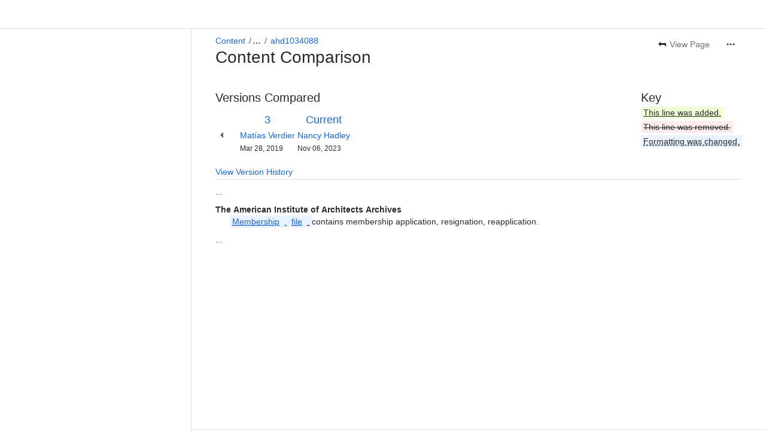

--- FILE ---
content_type: application/javascript
request_url: https://cc-fe-bifrost.prod-east.frontend.public.atl-paas.net/assets/master/standalone-navigation-jquery3.52d2a138.js
body_size: 12040
content:
function e(e){return e&&e.__esModule?e.default:e}function t(e,t,n,a){Object.defineProperty(e,t,{get:n,set:a,enumerable:!0,configurable:!0})}var n=globalThis,a={},r={},i=n.parcelRequired477;null==i&&((i=function(e){var t=a[e];if(void 0!==t)return t.exports;var n=r[e];if(void 0!==n){delete r[e];var i={id:e,exports:{}};return a[e]=i,n.call(i.exports,i,i.exports),i.exports}var o=Error("Cannot find module '"+e+"'");throw o.code="MODULE_NOT_FOUND",o}).register=function(e,t){r[e]=t},n.parcelRequired477=i);var o=i.register;n.lb||(n.lb=new Set,n.bq=[],n.rlb=e=>{n.lb.add(e),n.pq()},n.rwr=(e,t,a)=>{n.bq.push({b:e,r:t,d:a}),n.pq()},n.pq=()=>{var e=n.bq.find(e=>e.d.every(e=>n.lb.has(e)));e&&(n.bq=n.bq.filter(t=>t.b!==e.b),e.r(),n.pq())}),o("a5txT",function(e,t){let n=new(0,i("7xVCs").PageTreeStateUpdater);e.exports.getStandalonePageTreeStateUpdater=()=>n}),o("7xVCs",function(t,n){var a=i("a4TK8"),r=i("T1bCI");class o extends r.Container{scrollToCurrentPage(){this.setState({scrollToCurrent:!0})}clearScrollTo(){this.setState({scrollToCurrent:!1})}setHighlightPagesIds(t){e(a)(this.state.highlightPagesIds,t)||this.setState({highlightPagesIds:t})}clearHighlightedPages(){this.setHighlightPagesIds([])}setForceFetchPageId(e){this.setState({forceFetchPageId:e})}clearForceFetch(){this.setForceFetchPageId(null)}setOptimisticDeleteId(e){this.setState({optimisticDeletePageId:e})}clearOptimisticDeleteId(){this.setOptimisticDeleteId(null)}setIsEditingTitleId(e){return this.setState({editingTitle:{contentId:e}})}forceFetchWithInlineRename(e,t){this.setState({forceFetchPageId:e,editingTitle:{contentId:t,isNewContent:!0},scrollToPageId:t})}clearScrollToPageId(){this.setState({scrollToPageId:null})}constructor(...e){super(...e),this.state={highlightPagesIds:[],forceFetchPageId:null,optimisticDeletePageId:null,scrollToCurrent:!1,scrollToPageId:null,editingTitle:{contentId:null}}}}t.exports.PageTreeStateUpdater=o}),o("30qWc",function(e,t){e.exports.MutationInterop=function({children:e,mutation:t,...n}){let[a,r]=(0,i("308Wd").useMutationInterop)(t,n);return e(a,r)}}),o("b1HmN",function(e,t){let n=(0,i("jmjWc").LoadableLazy)({__loadable_id__:"ishvT",name:"LoadableChangeEditionNotificationDialog",loader:async()=>(await i("kHp2S")).ChangeEditionNotificationDialog});e.exports.LoadableChangeEditionNotificationDialog=n}),o("kHp2S",function(e,t){let n=i("4mJKd")(5);e.exports=Promise.all([n("hhss7"),n("kSVGa")]).then(()=>i("5BDEU"))}),o("4WmbV",function(t,n){var a,r=i("42omo"),o=i("iJ9aA"),s=i("ki6F7"),c=i("cHKtk"),l=((a={}).DEFAULT="default",a.UPGRADE_ONLY="upgradeOnly",a.NONE="none",a);t.exports.SectionMessageButtonConfig=l,t.exports.ChangeEditionSectionMessage=({canShowUpgradeButton:t=!0,buttonConfig:n="default",upgradeEditionActionSubjectId:a="freeTryNow",grandfathered:l,source:d,onUpFlowOpen:u,secondaryLink:p,targetEdition:m,learnMoreLink:g,footer:h,headerButton:f,showRequestUpgradeButton:E=!1,showRequestUpgradeButtonAATest:y=!1,isLoadingRequestUpgradeButton:S=!1,...b})=>{let{createAnalyticsEvent:v}=(0,i("iC1wS").useEditionsAnalyticsContext)(),{isSiteAdmin:C}=(0,r.useContext)(i("1ytiN").SPAViewContext),P=(0,r.useMemo)(()=>({isSiteAdmin:C,isGrandfathered:!!l}),[l,C]),I=e=>({actionSubjectId:e,source:d,attributes:P}),T=(e,t)=>{v&&v({type:"sendUIEvent",data:{action:"clicked",actionSubject:"link",actionSubjectId:e,source:d,attributes:{...P,linkMessage:t}}}).fire()},w=()=>{p&&(T(p.actionSubjectId,p.messageDescriptor.defaultMessage),"function"==typeof p.onClick&&p.onClick())};(0,r.useEffect)(()=>{v&&v({type:"sendScreenEvent",data:{name:"changeEditionGatewayScreen",attributes:{...P,source:d}}}).fire()},[v,P,d]);let N=(t,n)=>{let a=g?.icon||n?g?.appearance||"default":"link",o=t?A({appearance:a}):null,s=p?e(r).createElement(i("eEA8O").default,{key:"secondLink",appearance:p.appearance||"default",href:p.href?p.href:void 0,id:"secondaryLink",spacing:"default",target:p.target||"_blank",onClick:w,testId:(0,i("k4Vdy").calculateTestId)({source:d,actionSubjectId:p.actionSubjectId})},e(r).createElement(i("gtD4K").default,p.messageDescriptor)):null;return p?.appearance==="primary"&&"primary"!==a?[s,o]:[o,s]},A=({children:t,...n})=>e(r).createElement(o.LearnMoreButton,{key:"learnMore",analyticsProps:I(g?.actionSubjectId||"freeLearnMore"),appearance:g?.appearance||"default",onUpFlowOpen:u,targetEdition:m,inProductHelpId:g?.inProductHelpId,inProductHelpTopic:g?.inProductHelpTopic,href:g?.href,icon:g?.icon,ariaLabel:g?.ariaLabel,...n,onClick:g?.onClick},void 0!==t?t:g?.messageDescriptor?e(r).createElement(i("gtD4K").default,g.messageDescriptor):void 0);return e(r).createElement(i("bhvFb").EditionSectionMessage,{actions:"none"!==n?e(r).createElement(i("hArLp").default,null,S&&(0,i("9wGTI").fg)("connie_end_user_request_kill_switch")?e(r).createElement(i("kpYGL").default,{width:"200px",height:"32px"}):e(r).createElement(i("lNKOh").ChangeEditionSectionMessageButtonsWrapper,{isSiteAdmin:C,canShowUpgradeButton:t,shouldShowLearnMore:!p,showRequestUpgradeButton:E},({showUpgradeTryNowButton:t,showLearnMore:o,learnMoreIsPrimaryCTA:l})=>{let p,g,h=t?e(r).createElement(s.UpgradeEditionButton,{analyticsProps:I(a),onUpFlowOpen:u,targetEdition:m,...b}):null;return h?p=h:E&&(0,i("9wGTI").fg)("connie_end_user_request_kill_switch")?p=e(r).createElement(c.EndUserRequestUpgradeButton,{source:d}):y&&(0,i("9wGTI").fg)("connie_end_user_request_kill_switch")&&(p=e(r).createElement("div",null)),"upgradeOnly"===n&&C||(g=h&&p!==h?[e(r).cloneElement(h,{appearance:"link"})]:N(o,l)),e(r).createElement(e(r).Fragment,null,p,g)})):void 0,edition:m,footer:C&&h?e(r).createElement(e(r).Fragment,null,h):null,headerButton:e(r).createElement(i("hArLp").default,null,f),...b})}}),o("lNKOh",function(e,t){e.exports.ChangeEditionSectionMessageButtonsWrapper=({canShowUpgradeButton:e,children:t,isSiteAdmin:n,shouldShowLearnMore:a=!0,showRequestUpgradeButton:r})=>{let i=!1,o=!0,s=!0;return e&&(n&&(i=!0),i&&(o=a,s=!1)),r&&(o=a),t({showUpgradeTryNowButton:i,showLearnMore:o,learnMoreIsPrimaryCTA:s})}}),o("hDG7z",function(t,n){var a=i("3u0dr"),r=i("frIzR"),o=i("42omo"),s=i("cgEsw"),c=i("jbuqY");let l=(0,a.isReactCompilerActiveV1)()?t=>{let n,a=(0,r.c)(3),l=(0,i("gz8ZY").useIsNav4Enabled)();return a[0]!==l||a[1]!==t?(n=l?e(o).createElement(s.Nav4Layout,t):e(o).createElement(c.Nav3Layout,t),a[0]=l,a[1]=t,a[2]=n):n=a[2],n}:t=>(0,i("gz8ZY").useIsNav4Enabled)()?e(o).createElement(s.Nav4Layout,t):e(o).createElement(c.Nav3Layout,t);t.exports.PageLayout=l}),o("cgEsw",function(e,t){let n=(0,i("jmjWc").LoadablePaint)({__loadable_id__:"Y6119",name:"Nav4Layout",loader:async()=>(await i("lBnYZ")).PageLayout});e.exports.Nav4Layout=n}),o("lBnYZ",function(e,t){let n=i("4mJKd")(5);e.exports=Promise.all([n("h3ABO"),n("607sQ"),n("4USmq"),n("kAAjo"),n("fbRdC"),n("efnul"),n("k8XPW"),n("fWCRm"),n("jTaSF"),n("7WaUI"),n("3Kg3S"),n("5rrJ1"),n("ec5h5"),n("b3Mw0"),n("9GMEV"),n("P5UxT"),n("84LYM"),n("1aPQ5"),n("iVOZI"),n("6BYrL"),n("2U7sd"),n("6tsCm"),n("1djk4"),n("ko0oH"),n("3NVPm"),n("gLGsg"),n("jvHRs"),n("dChec"),n("9XYQ9"),n("1qlDN"),n("1yVM6"),n("kCgIf"),n("aeEUI"),n("eY3St"),n("bkd4T"),n("awqCy"),n("6wr18"),n("kjZZD"),n("fZt2F"),n("cStLv"),n("8jijB"),n("8lj0L"),n("Wowvf"),n("ffEVr"),n("jlSv2"),n("1UUrt"),n("amUNi"),n("d6s42"),n("2haIE"),n("9K4jq"),n("iqKwT"),n("kUbUu"),n("iZ4sC"),n("hhss7"),n("7EorR"),n("gmHzx")]).then(()=>i("48Eol"))}),o("jbuqY",function(e,t){let n=(0,i("jmjWc").LoadablePaint)({__loadable_id__:"oUMKP",name:"Nav3Layout",loader:async()=>(await i("lmfhK")).PageLayout});e.exports.Nav3Layout=n}),o("lmfhK",function(e,t){let n=i("4mJKd")(5);e.exports=Promise.all([n("1djk4"),n("6wr18"),n("aWd5V"),n("6tsCm"),n("3NVPm"),n("2F69B"),n("fZt2F"),n("ffEVr"),n("jlSv2"),n("1UUrt"),n("amUNi"),n("2haIE"),n("9K4jq"),n("iZ4sC"),n("hhss7"),n("h3ABO"),n("kC80R"),n("7EorR"),n("a6eof")]).then(()=>i("2xpE0"))}),o("eWwvy",function(e,t){let n=(0,i("jmjWc").LoadableLazy)({__loadable_id__:"5liJC",name:"EditSpaceLogo",loader:async()=>(await i("fIdAJ")).EditSpaceLogo});e.exports.EditSpaceLogo=n}),o("fIdAJ",function(e,t){e.exports=i("4mJKd")(5)("kyxdN").then(()=>i("asonV"))}),o("ezLwY",function(e,t){i("cEgln");var n=i("3IK76");let a={},r=e=>{try{e()}catch(e){console.error(e)}},o=()=>{r(()=>{(0,n.trigger)("remove-bindings.keyboardshortcuts"),(0,n.trigger)("initialize.keyboardshortcuts")})},s=e=>t=>{Array.isArray(t)||(t=[t]),t.forEach(t=>{a[t]!==e&&(a[t]=e,o())})},c=s(!0),l=s(!1);e.exports.init=()=>{(0,i("cpjd2").requireLegacyWRM)(["wrc!confluence-keyboard-shortcuts-batch"],()=>{r(()=>{(0,n.bind)("register-contexts.keyboardshortcuts",(e,t)=>{let{enableContext:n}=t.shortcutRegistry;Object.entries(a).forEach(([e,t])=>{t&&n(e)})}),(0,n.trigger)("initialize.keyboardshortcuts")})},()=>{})},e.exports.enableContext=c,e.exports.disableContext=l,e.exports.teardown=()=>{r(()=>{(0,n.trigger)("remove-bindings.keyboardshortcuts")})}}),o("cEgln",function(e,n){t(e.exports,"trigger",()=>i("3IK76").trigger),t(e.exports,"bind",()=>i("3IK76").bind),t(e.exports,"unbind",()=>i("3IK76").unbind),i("3IK76")}),o("3IK76",function(t,n){var a=i("6g1oe"),r=i("jnN7b");t.exports.bind=function(t,n,i){return"function"==typeof i?e(r)(e(a)).bind(t,n,i):e(r)(e(a)).bind(t,n)},t.exports.unbind=function(t,n){return e(r)(e(a)).unbind(t,n)},t.exports.trigger=function(t,n){return e(r)(e(a)).trigger(t,n)}}),o("jnN7b",function(e,t){e.exports=jQuery}),o("fmuCC",function(e,t){e.exports=i("4mJKd")(5)("lgm1i").then(()=>i("04Nru"))}),o("jzEl8",function(t,n){var a=i("42omo"),r=i("jTxSS"),o=i("9HkI0");let s="data-replaced",c="data-clone";class l extends a.PureComponent{getLegacyElements(){let{rootNode:e=window.document,selectors:t=[]}=this.props;return e?Array.from(e.querySelectorAll(t.join(","))):[]}getDomElementAttrsMap(e){return e.hasAttributes()?Object.values(e.attributes).reduce((e,t)=>(e[t.name]=t.value,e),{}):{}}replaceDOMElementsWithPortal(){let{deleteExistingContent:t,replacePlaceholderWith:n,portalNode:i}=this.props;this.workerInProgress=!0,this.getLegacyElements().forEach(l=>{let d=this.getDomElementAttrsMap(l);if(d[s]||d[c])return;l.setAttribute(s,!0),d[c]=!0,d.key=d.id||e(o)();let u=l;if(n){u=window.document.createElement(n.elementName);let e=n.attributes||{};for(let t in e)u.setAttribute(t,e[t]);l.parentNode.replaceChild(u,l)}if(t)for(;u.firstChild;)u.removeChild(u.firstChild);if(i){let t=e(a).cloneElement(i,d);this.portals.push(e(r).createPortal(t,u))}});let l=this.state.attemptsLeft-1;this.setState({attemptsLeft:l}),l>0?window.setTimeout(()=>{this.replaceDOMElementsWithPortal()},this.props.retryDelay):this.workerInProgress=!1}render(){return this.state.attemptsLeft>0&&!this.workerInProgress&&setTimeout(()=>{this.replaceDOMElementsWithPortal()},0),this.portals.map(e=>e)}constructor(...e){super(...e),this.state={attemptsLeft:this.props.attempts??0},this.workerInProgress=!1,this.portals=[]}}l.defaultProps={attempts:1,retryDelay:50,deleteExistingContent:!0},t.exports.LegacyDOMBridge=l}),o("5qwh1",function(e,t){let n=i("4mJKd")(5);e.exports=Promise.all([n("6wr18"),n("j06N4"),n("ffEVr"),n("Wowvf"),n("hhss7"),n("lwfE5")]).then(()=>i("MkVVm"))}),o("2NJWg",function(e,t){let n=i("4mJKd")(5);e.exports=Promise.all([n("6wr18"),n("ffEVr"),n("Wowvf"),n("hhss7"),n("d7sp9")]).then(()=>i("4Au5p"))}),o("cq0jI",function(e,t){let n=i("4mJKd")(5);e.exports=Promise.all([n("hhss7"),n("ei0Jg")]).then(()=>i("esrJ1"))}),o("7nmkU",function(e,t){e.exports=i("4mJKd")(5)("hhf8b").then(()=>i("cDa2P"))}),o("ax8Zf",function(e,t){let n=i("4mJKd")(5);e.exports=Promise.all([n("82QsP"),n("an2zh")]).then(()=>i("3Fqft"))}),o("d1Pi6",function(e,t){let n=i("4mJKd")(5);e.exports=Promise.all([n("82QsP"),n("gJRFC")]).then(()=>i("bQl5d"))}),o("14QAi",function(e,t){let n="spaceSettings/overview",a="spaceSettings/permissions",r="spaceSettings/contentTools",o="spaceSettings/lookAndFeel",s="space-settings";e.exports.getFedSupportGatewayURL=(e,t)=>{if((t??(0,i("lzcvT").isFedRamp)())&&e.startsWith("/gateway/api/help-content/v2/")){let t=e.replace("/gateway/api/help-content/v2","");return`/gateway/api/ha/v2${t}`}return e},e.exports.INTERNAL_NOTICE_AT_COLLECTION_LINK="https://hello.atlassian.net/wiki/spaces/PMP/pages/139161942/Standard+-+Global+Workplace+Privacy+Notice#13.-Additional-Disclosures-for-California-Residents",e.exports.EXTERNAL_NOTICE_AT_COLLECTION_LINK="https://www.atlassian.com/legal/privacy-policy#additional-disclosures-for-ca-residents",e.exports.INTERNAL_PRIVACY_POLICY_LINK="https://hello.atlassian.net/wiki/spaces/PMP/pages/139161942/Standard+-+Global+Workplace+Privacy+Notice",e.exports.EXTERNAL_PRIVACY_POLICY_LINK="https://www.atlassian.com/legal/privacy-policy#what-this-policy-covers",e.exports.FILTERED_MENU_ITEMS=["Online Help","Get the mobile app","Feed Builder","Keyboard Shortcuts","Site Status","What’s new","About Confluence"],e.exports.getRouteData=e=>{switch(!0){case/viewspacesummary/.test(e):return{routeGroup:s,routeName:"space-details",articleId:"2ngx6W7OSkTdvFP6m1jdYC",section:n,screen:"spaceDetailsScreen"};case/archivespace/.test(e):case/archiveSpace/.test(e):return{routeGroup:s,routeName:"archive-space",articleId:"18AcZoC9QhZZ0lzuMBaZQD",section:n,screen:"archiveSpaceScreen"};case/editFeatures/.test(e):return{routeName:"edit-sidebar",routeGroup:s,articleId:"6ivofSJlfSXa9IASo00kvA",section:n,screen:"sidebarConfigurationScreen"};case/removespace/.test(e):return{routeGroup:s,routeName:"delete-space",articleId:"7edCGN0nkqsvUd9s3AzEq8",section:n,screen:"deleteSpaceScreen"};case/spaces\/.*\/settings\/permissions\/\d*/.test(e):case/spacepermissions/.test(e):return{routeGroup:s,routeName:"space-permissions",articleId:"6fQGHt1G8f5KUxXTinTVvW",section:a,screen:"permissionsScreen"};case/addonpermissions/.test(e):return{routeGroup:s,routeName:"analytics-permissions",articleId:"",section:a,screen:"addOnScreen"};case/listpermissionpages/.test(e):return{routeGroup:s,routeName:"page-restrictions",articleId:"7f9j14trnF75aeuihHAoLp",section:a,screen:"restrictedPagesScreen"};case/reorderpages/.test(e):return{routeGroup:s,routeName:"reorder-pages",articleId:"5faOvjH2hAw2CpZY3tC3ej",section:r,screen:"reorderPagesScreen"};case/listorphanedpages/.test(e):return{routeGroup:s,routeName:"orphaned-pages",articleId:"1mxG2f1dvIifiDqKrkvy98",section:r,screen:"orphanedPagesScreen"};case/listundefinedpages/.test(e):return{routeGroup:s,routeName:"undefined-pages",articleId:"",section:r,screen:"undefinedPagesScreen"};case/listattachmentsforspace/.test(e):return{routeGroup:s,routeName:"attachments",articleId:"",section:r,screen:"attachmentsScreen"};case/viewtrash/.test(e):return{routeGroup:s,routeName:"trash",articleId:"6NL5cRC6aV7k9ucd2yEZzZ",section:r,screen:"trashScreen"};case/exportspacewelcome/.test(e):return{routeGroup:s,routeName:"export-space",articleId:"6RcXthpHKQasH09gERDkE8",section:r,screen:"exportScreen"};case/listrssfeeds/.test(e):return{routeGroup:s,routeName:"rss-feed",articleId:"6TyTkhaowcNTwvq9V0rt10",section:r,screen:"rssFeedsScreen"};case/spaces\/choosetheme/.test(e):return{routeGroup:s,routeName:"themes",articleId:"3Owkyfl2mshKQQ2mECCV8q",section:o,screen:"themesScreen"};case/custompagecontent/.test(e):return{routeGroup:s,routeName:"header-and-footer",articleId:"2i2NAHbTjkWeoprrdWlNX",section:o,screen:"headerAndFooterScreen"};case/viewpdfconfig/.test(e):return{routeGroup:s,routeName:"undefined",articleId:"",section:o,screen:"pdfConfigScreen"};case/viewpdflayoutconfig/.test(e):return{routeGroup:s,routeName:"undefined",articleId:"",section:o,screen:"pdfLayoutScreen"};case/viewpdfstyleconfig/.test(e):return{routeGroup:s,routeName:"undefined",articleId:"",section:o,screen:"pdfStylesheetScreen"};case/listentitylinks/.test(e):return{routeGroup:s,routeName:"undefined",articleId:"",section:"spaceSettings/Integrations",screen:"applicationLinksScreen"};case/analytics\/permissions/.test(e):return{routeGroup:"site-settings",routeName:"analytics-permissions",articleId:"6yKVtN1tSSrOHTp4TpXtkg",section:"notTracked",screen:"notTracked"};case/atlassian-connect\/space-tools-tab.action/.test(e):return{routeGroup:s,routeName:"analytics-permissions",articleId:"6yKVtN1tSSrOHTp4TpXtkg",section:a,screen:"analyticsPermissionsScreen"};case/spaces\/.*\/pages\/\d*/.test(e):return{routeGroup:"space",routeName:"view-page",articleId:"",section:"notTracked",screen:"notTracked"};case/spaces\/.*\/whiteboard\/\d*/.test(e):return{routeGroup:"space",routeName:"view-whiteboard",articleId:"",section:"notTracked",screen:"notTracked"};case/spaces\/.*\/database\/\d*/.test(e):return{routeGroup:"space",routeName:"view-database",articleId:"",section:"notTracked",screen:"notTracked"};case/spaces\/.*\/embed\/\d*/.test(e):return{routeGroup:"space",routeName:"view-embed",articleId:"",section:"notTracked",screen:"notTracked"};case/spaces\/.*\/calendars/.test(e):return{routeGroup:"space",routeName:"view-calendars",articleId:"85KAXe75f9VdMibJa5FHz",section:"notTracked",screen:"notTracked"};default:return{routeGroup:"undefined",articleId:"",section:"notTracked",routeName:"undefined",screen:"notTracked"}}},e.exports.isSearchProviderUnreachableError=e=>["algolia","unreachable hosts"].some(t=>e.message.toLowerCase().includes(t))||e instanceof i("flE5X").NoNetworkError||e instanceof i("hBkCm").BadStatusError&&e.response.status>=500}),n.rwr("3pblT",()=>{var t,n,a=i("42omo"),r=i("jTxSS");let o=e=>{let[{isInitialized:t},{initializeTheme:n}]=(0,i("7J5Uc").useThemingState)();return(0,a.useEffect)(()=>{n(e)},[]),t},s=({children:t})=>{let{isMobileApp:n}=(0,i("bj5fB").useIsMobileApp)();return o(n?i("3WLLD").mobileAppTheme:void 0)?e(a).createElement(e(a).Fragment,null,t):e(a).createElement(e(a).Fragment,null)};var c=i("awd1Q"),l=i("9j59h"),d=i("7LuKf"),u=i("6g1oe"),p=i("2FNjD"),m=i("kFqI2"),g=i("T1bCI"),h=i("iJELi"),f=i("fcF01"),E=i("iJiK8"),y=i("jVK0t"),S=i("kZDrw"),b=i("97W74");class v extends a.Component{getChildContext(){let{context:e}=this.props;return{insertCss:e.insertCss||(()=>{})}}render(){let{store:t}=this.props;return e(a).createElement(g.Provider,{inject:[(0,i("a5txT").getStandalonePageTreeStateUpdater)()]},e(a).createElement(i("lonEO").GraphqlProvider,{client:(0,i("hp2SH").getApolloClient)()},e(a).createElement(m.Provider,{store:t},e(a).createElement(i("1ytiN").SPAViewContextProvider,null,e(a).createElement(i("1kHsc").ExperienceTrackerContext.Provider,{value:(0,i("fGzMp").getExperienceTracker)()},e(a).createElement(y.I18nProvider,null,e(a).createElement(i("d5ap9").ConfluenceAnalyticsListener,null,e(a).createElement(S.NavdexListener,null,e(a).createElement(b.EngagementProvider,null,e(a).createElement(i("dBmJE").ConnectedRouter,{history:this.browserHistory,context:m.ReactReduxContext},e(a).createElement(f.UpFlowProvider,null,e(a).createElement(i("25MM7").Flags,null),e(a).createElement(h.ConnectSupport,null),e(a).createElement(i("8n9tL").RouteManager,{namedRoutes:i("64KID").namedRoutes},e(a).createElement(E.Dialogs,null),this.props.children))))))))))))}constructor(...e){super(...e),this.browserHistory=(0,i("hmRc4").getBrowserHistory)()}}v.propTypes={store:e(i("4xcIM")).object.isRequired,context:e(i("4xcIM")).shape({insertCss:e(i("4xcIM")).func}),children:e(i("4xcIM")).any,renderAsRoot:e(i("4xcIM")).bool},v.childContextTypes={insertCss:e(i("4xcIM")).func.isRequired};var C=i("3Tw8v"),P=i("9F7Qb");let I=(0,C.default)({isServerRenderedPage:!0});(0,P.subscribe)(I);let T={insertCss:e=>e._insertCss()};var w=(t,n,r=!1)=>{"string"==typeof n&&(n=e(u).document.getElementById(n));let o=({sessionData:n})=>e(a).createElement(i("f7i8j").SessionDataContext.Provider,{value:n},e(a).createElement(i("cryCi").Provider,null,e(a).createElement(v,{store:I,context:T,renderAsRoot:r},t)));o.propTypes={sessionData:e(i("4xcIM")).object.isRequired},(0,i("ge2sX").getSessionData)().then(t=>{(0,p.createRoot)(n).render(e(a).createElement(o,{sessionData:t}))})},N=i("7RVQB");let A=["#main","#admin-content","#custom-content-container",".ap-servlet-placeholder"],x=()=>{let t=e(u).document.head||e(u).document.querySelector("head"),n=e(u).document.createElement("style"),a=`${A.join(",")} { opacity: 0 };`;n.type="text/css",n.styleSheet?n.styleSheet.cssText=a:n.appendChild(e(u).document.createTextNode(a)),t&&t.appendChild(n)},M=(t=0)=>{let n=A.map(t=>e(u).document.querySelector(t)).filter(e=>null!==e);n.length?n.forEach(e=>{e&&(e.style.transition="opacity .15s ease-in",e.style.opacity="1")}):t<5?(console.warn("Legacy pages: trying to fix jank behaviour on legacy pages but content container is not found yet"),setTimeout(()=>M(t+1),100)):console.error("Legacy pages: content container was not found")};var R=i("eXODy"),L=i("iV00x"),_=i("3pfAb"),k=i("hSqtY"),D=i("b1HmN");let j=(0,i("eSUdr").default)`mutation ClearRestrictionsForFreeMutation($contentId:ID!){clearRestrictionsForFree(contentId:$contentId){restrictionsHash}}`,B=(0,i("cgtv4").defineMessages)({removeRestrictionButton:{id:"change-edition.notification.dialog.general.button.remove-restrictions",defaultMessage:"Remove restrictions"},removeRestrictionTitle:{id:"change-edition.notification.dialog.general.title.remove-restrictions-2",defaultMessage:"Remove restrictions?"},removeRestrictionTextSpaceLevel:{id:"change-edition.notification.dialog.space.text.remove-restrictions",defaultMessage:"You’re on the free plan, so you can only <b>remove all restrictions</b> from <b>{contentTitle}</b>. <b>This can’t be undone.</b> You won’t be able to reset the restrictions later."},removeRestrictionConfirmationSuccessTitle:{id:"change-edition.notification.dialog.confirmation.success.title",defaultMessage:"Restrictions removed"},removeRestrictionConfirmationSuccessDesc:{id:"change-edition.notification.dialog.confirmation.success.desc",defaultMessage:"Anyone who’s logged in can now view and edit {contentTitle}."},removeRestrictionConfirmationFailedTitle:{id:"change-edition.notification.dialog.confirmation.failed.title",defaultMessage:"Page restrictions not removed"},removeRestrictionConfirmationFailedDesc:{id:"change-edition.notification.dialog.confirmation.failed.desc",defaultMessage:"We couldn’t remove restrictions from {contentTitle}. Try again."}}),O={isNotificationOpen:!1,isMutationInProcess:!1,contentId:null,contentTitle:null},K=(0,i("cgtv4").defineMessages)({cancelButton:{id:"change-edition.general.button.cancel",defaultMessage:"Cancel"}});class F extends a.PureComponent{componentDidMount(){Array.prototype.forEach.call(this.allRemoveRestrictionsElements,e=>{e.addEventListener("click",this.openNotificationDialog)})}componentWillUnmount(){Array.prototype.forEach.call(this.allRemoveRestrictionsElements,e=>{e.removeEventListener("click",this.openNotificationDialog)})}render(){let{intl:t}=this.props,{isNotificationOpen:n,isMutationInProcess:o,contentTitle:s,contentId:c}=this.state;return this.placeholderEl?e(a).createElement(i("7zgzO").RoutesContext.Consumer,null,({location:l,matchRoute:d})=>{let u=d(l.pathname);return u&&u.name==i("1NBp8").SPACE_RESTRICTED_PAGES.name?e(r).createPortal(e(a).createElement(g.Subscribe,{to:[i("gqqjz").FlagsStateContainer]},r=>e(a).createElement(i("30qWc").MutationInterop,{mutation:j,variables:{contentId:c},onCompleted:this.handleMutationComplete(r),onError:this.handleMutationError(r)},r=>e(a).createElement(D.LoadableChangeEditionNotificationDialog,{isOpen:n,isProcessing:o,cancelAction:{text:t.formatMessage(K.cancelButton),onClick:this.closeNotificationDialog},applyAction:{text:t.formatMessage(B.removeRestrictionButton),onClick:this.applyChanges(r)},heading:t.formatMessage(B.removeRestrictionTitle),source:"individualSpaceRestrictedPages",grandfathered:!0},e(a).createElement(i("gtD4K").default,{...B.removeRestrictionTextSpaceLevel,values:{contentTitle:s,b:(...t)=>e(a).createElement("b",null,t)}})))),this.placeholderEl):null}):null}constructor(...e){super(...e),this.state={...O},this.allRemoveRestrictionsElements=window.document.getElementsByClassName("confluence-change-edition-remove-restrictions-button")||[],this.placeholderEl=window.document.getElementById("confluence-change-edition-notification-dialog"),this.openNotificationDialog=e=>{this.setState({isNotificationOpen:!0,contentId:e.target.getAttribute("data-page-id"),contentTitle:e.target.getAttribute("data-page-title")})},this.closeNotificationDialog=()=>{this.setState(O)},this.applyChanges=e=>()=>{this.setState({isMutationInProcess:!0}),e()},this.handleMutationComplete=e=>()=>{let{intl:t}=this.props,{contentTitle:n}=this.state;e.showSuccessFlag({title:t.formatMessage(B.removeRestrictionConfirmationSuccessTitle),description:t.formatMessage(B.removeRestrictionConfirmationSuccessDesc,{contentTitle:n})}),this.closeNotificationDialog(),window.setTimeout(()=>{window.location.reload()},500)},this.handleMutationError=e=>()=>{let{intl:t}=this.props,{contentTitle:n}=this.state;e.showErrorFlag({title:t.formatMessage(B.removeRestrictionConfirmationFailedTitle),description:t.formatMessage(B.removeRestrictionConfirmationFailedDesc,{contentTitle:n})}),this.closeNotificationDialog()}}}F.propTypes={intl:e(i("4xcIM")).object};let U=(0,i("gmMgo").default)(F);var q=i("4WmbV");let G=(0,i("cgtv4").defineMessages)({siteAdminAuditLogsTitle:{id:"change-edition.section.message.site-admin.audit-logs.title",defaultMessage:"Upgrade for Audit logs"},nonSiteAdminAuditLogsTitle:{id:"change-edition.section.message.non-site-admin.audit-logs.title",defaultMessage:"Audit logs are only available on paid plans"},siteAdminAuditLogsBody:{id:"change-edition.section.message.site-admin-audit-logs.body",defaultMessage:"You’re on the free plan, so you can’t view and track changes made across your site in the audit logs. To access the audit logs, upgrade your plan."},nonSiteAdminAuditLogsBody:{id:"change-edition.section.message.non-site-admin-audit-logs.body",defaultMessage:"You’re on the free plan, so you can’t view and track changes made across your site in the audit logs."}}),W=()=>{let{formatMessage:t}=(0,i("8C5kA").default)(),{isSiteAdmin:n}=(0,a.useContext)(i("1ytiN").SPAViewContext),r=n?G.siteAdminAuditLogsTitle:G.nonSiteAdminAuditLogsTitle,o=n?G.siteAdminAuditLogsBody:G.nonSiteAdminAuditLogsBody;return e(a).createElement(q.ChangeEditionSectionMessage,{title:t(r),body:t(o),source:"auditLogs"})},z=(0,i("cgtv4").defineMessages)({siteAdminContentRestrictionsTitle:{id:"change-edition.section.message.site-admin.content-restrictions.title",defaultMessage:"Upgrade for content-level restrictions"},nonSiteAdminContentRestrictionsTitle:{id:"change-edition.section.message.non-site-admin.content-restrictions.title",defaultMessage:"Content-level restrictions are only available on paid plans"},spaceRestrictedPagesText:{id:"change-edition.section.message.space-restricted-pages.text",defaultMessage:"You’re on the free plan, so you can only remove all restrictions from content by clicking the lock icon below. To set restrictions, upgrade your plan."},nonSiteAdminGrandfatheredRestrictedPagesBody:{id:"change-edition.section.message.non-admin.grandfathered.space-restricted-pages.body",defaultMessage:"You’re on the free plan, so you can only remove all restrictions from content by clicking the lock icon below."},siteAdminRestrictedPagesBody:{id:"change-edition.section.message.site-admin.space-restricted-pages.body",defaultMessage:"You’re on the free plan, so anyone who’s logged in can view and edit everything. To set restrictions, upgrade your plan."},nonSiteAdminRestrictedPagesBody:{id:"change-edition.section.message.non-admin.space-restricted-pages.body",defaultMessage:"You’re on the free plan, so anyone who’s logged in can view and edit everything."}}),H=({grandfathered:t,isSiteAdmin:n})=>{let r=(0,i("8C5kA").default)(),o=function(e,t){if(t)if(e)return z.spaceRestrictedPagesText;else return z.nonSiteAdminGrandfatheredRestrictedPagesBody;return e?z.siteAdminRestrictedPagesBody:z.nonSiteAdminRestrictedPagesBody}(n,t),s=n?z.siteAdminContentRestrictionsTitle:z.nonSiteAdminContentRestrictionsTitle;return e(a).createElement(q.ChangeEditionSectionMessage,{title:r.formatMessage(s),body:r.formatMessage(o),source:"individualSpaceRestrictedPages"})};H.propTypes={grandfathered:e(i("4xcIM")).bool.isRequired,isSiteAdmin:e(i("4xcIM")).bool.isRequired};let V=(0,i("f7Bnv").withIsSiteAdmin)(H);class Y extends a.Component{isSectionMessageNeeded(e){return e&&!!this.ROUTE_NAME2COMPONENT[e.name]}getComponentParams(e){return e===i("1NBp8").SPACE_RESTRICTED_PAGES.name?{grandfathered:"true"===this.el.getAttribute("data-grandfathered")}:{}}render(){return this.el?e(a).createElement(i("7zgzO").RoutesContext.Consumer,null,({location:t,matchRoute:n})=>{let i=n(t.pathname+t.search);if(!this.isSectionMessageNeeded(i))return null;let o=this.ROUTE_NAME2COMPONENT[i.name];return e(r).createPortal(e(a).createElement(o,this.getComponentParams(i.name)),this.el)}):null}constructor(...e){super(...e),this.el=window.document.getElementById("confluence-change-edition-section-message"),this.ROUTE_NAME2COMPONENT={[i("1NBp8").SPACE_RESTRICTED_PAGES.name]:V,[i("1NBp8").ADMIN_AUDIT_LOG.name]:W}}}let J=()=>"FREE"===(0,i("bQm3c").useSessionData)().edition?e(a).createElement(e(a).Fragment,null,e(a).createElement(k.TransparentErrorBoundary,{attribution:i("3IBnw").Attribution.ADMIN_EXPERIENCE},e(a).createElement(Y,null)),e(a).createElement(k.TransparentErrorBoundary,{attribution:i("3IBnw").Attribution.ADMIN_EXPERIENCE},e(a).createElement(U,null))):null;var Q=i("4PPzL"),Z=i("04e9M"),X=i("56QzY"),$=i("aeSHO"),ee=i("iJ8K8"),et=i("hDG7z"),en=i("eWwvy"),ea=i("eIKcA"),er=i("ezLwY");let ei=(0,i("jmjWc").LoadableAfterPaint)({__loadable_id__:"3CTAv",name:"StandaloneRestrictedPageOrSpace",loader:async()=>(await i("fmuCC")).StandaloneRestrictedPageOrSpace});var eo=i("jwv1p"),es=i("arkw6"),ec=i("3j0Cc"),el=i("4QflW"),ed={},eu=i("bCMS0"),ep=i("daAKm"),em=i("ehlgT"),eg=i("fPVB6");ed=function(e,t,n){e=eg(e),t=ep(t);var a=e.length,r=n=void 0===n?a:eu(em(n),0,a);return(n-=t.length)>=0&&e.slice(n,r)==t};let eh=["#action-page-permissions-link"],ef=["#page-favourite","#action-menu-link"],eE={elementName:"span",attributes:{style:"display: none"}};function ey(){return e(a).createElement(a.Fragment,null,e(a).createElement(i("jzEl8").LegacyDOMBridge,{selectors:eh,attempts:100,retryDelay:500,portalNode:null,replacePlaceholderWith:eE}),e(ed)(window.location.pathname,"/pages/viewinfo.action")&&e(a).createElement(i("jzEl8").LegacyDOMBridge,{selectors:ef,attempts:100,retryDelay:500,replacePlaceholderWith:eE,portalNode:null}))}let eS=(0,i("jmjWc").LoadableAfterPaint)({__loadable_id__:"kdP2C",loader:async()=>(await i("5qwh1")).ArchiveSpacePortal,name:"ArchiveSpacePortal"}),eb=(0,i("jmjWc").LoadableAfterPaint)({__loadable_id__:"P3ji1",loader:async()=>(await i("2NJWg")).DeleteSpacePortal,name:"DeleteSpacePortal"}),ev=(0,i("jmjWc").LoadableAfterPaint)({__loadable_id__:"BlJ6r",name:"LazySpaceSettingsForgeExtensionPortal",loader:async()=>(await i("cq0jI")).SpaceSettingsForgeExtensionPortal});ev.displayName="LazySpaceSettingsForgeExtensionPortal";var eC=i("feuG2");let eP=(0,i("jmjWc").LoadableAfterPaint)({__loadable_id__:"mTzRP",loader:async()=>(await i("7nmkU")).SpaceTrashPortal,name:"SpaceTrashPortal"}),eI=(0,i("jmjWc").LoadableAfterPaint)({__loadable_id__:"wu877",name:"SiteSettingsHelpPanelLink",loader:async()=>(await i("ax8Zf")).SiteSettingsHelpPanelLink}),eT=(0,i("jmjWc").LoadableAfterPaint)({__loadable_id__:"h3QZB",name:"BackupManagerButton",loader:async()=>(await i("d1Pi6")).BackupManagerButton}),ew="pdf-export-banner-root",eN=(0,i("cgtv4").defineMessages)({bannerMessage:{id:"pdf-export.banner.message",defaultMessage:"We've received your print request. To maintain your page's format, we're exporting it to a PDF for you to download and print."}}),eA=()=>e(a).createElement(i("gdv5Z").default,{xcss:"_1yt4pxbi _bfhk1aqn _1bto1l2s _o5721q9c"},e(a).createElement(i("iXCQx").default,{color:"color.text.inverse"},e(a).createElement(i("gtD4K").default,eN.bannerMessage))),ex=()=>{let{getQueryParams:t}=(0,a.useContext)(i("7zgzO").RoutesContext),n=t();if(!(0,i("6mKj3").expValEquals)("afm-enable-command-p-reroute","isEnabled",!0)||"true"!==n.showPdfBanner)return null;let o=document.getElementById(ew);if(!o){let e=document.querySelector("main#main");e&&e.parentElement&&((o=document.createElement("div")).id=ew,e.parentElement.insertBefore(o,e))}return o?e(r).createPortal(e(a).createElement(eA,null),o):null},eM=(0,i("cgtv4").defineMessages)({importingTemplates:{id:"standalone-navigation.importing.templates",defaultMessage:"More about importing templates"}}),eR=({spaceKey:t,isSpaceSettingsScreen:n})=>{let{location:{pathname:r}}=(0,a.useContext)(i("7zgzO").RoutesContext),{createAnalyticsEvent:o}=(0,i("inPa6").useAnalyticsEvents)(),s=(0,i("7QM6o").useSpaceId)(t);return(0,a.useEffect)(()=>{let{section:e,screen:t}=(0,i("14QAi").getRouteData)(r);"notTracked"!==t&&o({type:"sendScreenEvent",data:{name:t,attributes:{section:e}}}).fire()},[r,o,s]),r&&e(a).createElement(a.Fragment,null,n?e(a).createElement(i("ep3mz").PageStateContainer,{spaceKey:t},e(a).createElement(eC.SpaceSettingsNavigationV2Portal,{spaceKey:t})):null,r.includes("/spaces/archivespace.action")&&e(a).createElement(eS,{spaceKey:t,pathname:r}),r.includes("/spaces/removespace.action")&&e(a).createElement(eb,{spaceKey:t,pathname:r}),r.includes("/pages/viewtrash.action")&&e(a).createElement(eP,{spaceKey:t}),r.includes("/templatePackage/configurePlugin.action")&&e(a).createElement(eI,{articleId:"7p0QTJJI0VkoU49M4GzKH2",articleTopic:"admin-import-templates",portalTargetId:"site-settings-import",buttonContent:e(a).createElement(i("gtD4K").default,eM.importingTemplates),pathname:r,routeGroup:"site-settings",routeName:"undefined"}),r.includes("/plugins/servlet/ondemandbackupmanager")&&e(a).createElement(eT,{pathname:r}),r.includes("spaces/flyingpdf/pdfpageexport.action")&&e(a).createElement(ex,null),e(a).createElement(ev,{spaceKey:t}))};function eL(e,t,n){var a;return(t="symbol"==typeof(a=function(e,t){if("object"!=typeof e||!e)return e;var n=e[Symbol.toPrimitive];if(void 0!==n){var a=n.call(e,t||"default");if("object"!=typeof a)return a;throw TypeError("@@toPrimitive must return a primitive value.")}return("string"===t?String:Number)(e)}(t,"string"))?a:a+"")in e?Object.defineProperty(e,t,{value:n,enumerable:!0,configurable:!0,writable:!0}):e[t]=n,e}eR.propTypes={spaceKey:e(i("4xcIM")).string,isSpaceSettingsScreen:e(i("4xcIM")).bool};let e_=(0,a.forwardRef)(({as:t="div",style:n,...r},o)=>e(a).createElement(t,{...r,style:n,ref:o,className:(0,i("gMc0m").default)(["_1e0c1ule _1bsb1osq _4t3iymf6",r.className])}));var ek=(t="global",n=>{class r extends a.Component{componentDidMount(){(0,er.enableContext)(t)}componentWillUnmount(){(0,er.disableContext)(t)}render(){return e(a).createElement(n,this.props)}}return r.displayName=`ShortcutContextComponent(${n.displayName||n.name})`,r})((n=class extends a.PureComponent{componentDidMount(){let{isAdminScreen:e}=this.props;e?M():setTimeout(M,300),(0,i("ge2sX").getSessionData)()}render(){let t,{isAdminScreen:n,isSpaceSettingsScreen:r,isSpaceScreen:o,route:s,spaceKey:c}=this.props;return(0,i("1dnxO").getIsNav4Enabled)()&&r?t=i("4l6Wo").CONTAINER_ADMIN_HOME_ID:r||o?t=i("4l6Wo").CONTAINER_HOME_ID:n?t=i("4l6Wo").ADMIN_HOME_ID:s?.name!==i("1NBp8").EXTERNAL_SHARE.name&&(t=i("4l6Wo").PRODUCT_HOME_ID),e(a).createElement(a.Fragment,null,e(a).createElement(ei,null),e(a).createElement(eR,{spaceKey:c,isSpaceSettingsScreen:r}),e(a).createElement($.CopySpacePermissionsForLegacyNewSpace,null),e(a).createElement(_.default,{client:(0,Z.getAnalyticsWebClient)()},e(a).createElement(i("39rFu").EditPageLoadingContextProvider,{nativeEditorComponentsPreloader:R.nativeEditorComponentsPreloader,livePageComponentsPreloader:eo.preloadLivePagesComponents},e(a).createElement(Q.ErrorBoundary,{attribution:i("3IBnw").Attribution.DISCO},e(a).createElement(L.default,null,e(a).createElement(ee.Screen,{screenEvent:{name:"serverRenderedScreen",attributes:{navdexPointType:X.START_TOUCH}},pageState:{spaceKey:c,contentId:ee.SPACE_OVERVIEW}},t&&e(a).createElement(et.PageLayout,{view:t,isSpaceSettingsScreen:r,standalone:!0}),e(a).createElement(i("NAPtM").CreateDialogContextProvider,null,e(a).createElement(es.LazyCreateDialogQueryRenderer,null),e(a).createElement(ec.LazyCreateDialogBlueprintWizardRenderer,null)),e(a).createElement(el.default,null),e(a).createElement(ea.default,null),r&&e(a).createElement(en.EditSpaceLogo,{spaceKey:c}),e(a).createElement(ey,null),e(a).createElement(i("cBuRD").NotificationLandedEvent,null)))))),e(a).createElement(J,null))}constructor(...t){super(...t),eL(this,"spacer",()=>e(a).createElement(e_,{"data-test-id":"top-nav-spacer"}))}},eL(n,"displayName","StandaloneConfluenceNavigation"),eL(n,"propTypes",{isAdminScreen:e(i("4xcIM")).bool,isSpaceScreen:e(i("4xcIM")).bool,isSpaceSettingsScreen:e(i("4xcIM")).bool,route:e(i("4xcIM")).object,spaceKey:e(i("4xcIM")).string}),n));let eD=e=>{let t=(0,i("iyEDi").getRouteParams)(e);return(0,i("iyEDi").routerStateExists)(e)&&t&&t.spaceKey||e.meta.get("space-alias")||e.meta.get("space-key")};var ej=(0,m.connect)((e,t)=>{let{location:n,matchRoute:a}=t,r="true"===e.meta.get("is-space-page")||(0,i("gnnzK").isContentTypeOf)("page",e)||(0,i("gnnzK").isContentTypeOf)("blogpost",e),o=a(`${n.pathname}${n.search}${n.hash}`),s=o?.name===i("1NBp8").DELETE_SPACE_LEGACY.name?null:eD(e);return{isAdminScreen:"true"===e.meta.get("is-admin-page"),isSpaceScreen:r,isSpaceSettingsScreen:"true"===e.meta.get("is-space-tool-page"),route:o,spaceKey:s}})(ek);(0,i("5QpZa").default)(),Promise.all([(async()=>{(0,i("hp2SH").getApolloClient)();try{let[e]=await Promise.all([(0,i("aXEzU").getSessionDataAndInitializeStatsig)(),i("68uaC").Cookies.initialize()]),{userId:t,isLicensed:n,monolithRegion:a}=e;return(0,i("8PKGr").initializeAggRegionSteeringHint)(a),(0,i("xwvlW").initializePreloaderFnContext)(e),await (0,i("17wUi").initializeStorageManager)({userId:t,isLicensed:n}),(0,i("gnYQc").applyPersistedStatsigOverrides)(),e}catch{return(0,i("iC5L0").getEmptySessionData)()}})(),(0,c.loadTranslation)(N.lazyLanguage)]).then(([t])=>{if((0,i("2DVQX").coreBrowserNotSupported)()){let t=document.getElementById("com-atlassian-confluence");return void e(r).render(e(a).createElement(l.BrowserNotSupportedLoader,null),t)}(0,d.initialization)(t),x(),w(e(a).createElement(s,null,e(a).createElement(i("7zgzO").RoutesContext.Consumer,null,({location:t,matchRoute:n})=>e(a).createElement(ej,{apolloClient:(0,i("hp2SH").getApolloClient)(),location:t,matchRoute:n}))),"ui-global-sidebar-section",!0)})},["7EorR","1FBSE","cwLWh","aZinD","eiF7i","hhss7","ffEVr","5pvpJ","1yVM6","1qlDN","6XCf4","fD0v8","6wr18","ht0V6"]),n.rlb("3pblT");
//# sourceMappingURL=standalone-navigation-jquery3.52d2a138.js.map
